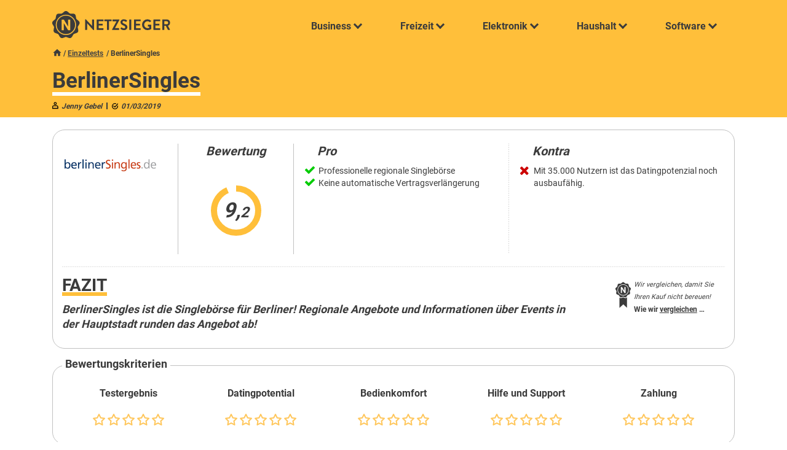

--- FILE ---
content_type: text/html; charset=UTF-8
request_url: https://www.netzsieger.de/p/berlinersingles
body_size: 14284
content:
<!DOCTYPE html>
<html lang="de">
    <head>
        <meta charset="UTF-8">      
        <meta name="viewport" content="width=device-width,initial-scale=1.0">
        
        <link rel="icon" type="image/png" href="/favicon.png" />        
        <title>BerlinerSingles im Test 2026 | Netzsieger</title>
        
        <meta name="description" content="BerlinerSingles im aktuellen Test. Erfahren Sie welche Vorteile und Nachteile BerlinerSingles im Vergleich zu anderen Singlebörsen hat."/>     

        <meta property="og:title" content="BerlinerSingles im Test 2026 | Netzsieger" />
        <meta property="og:description" content="BerlinerSingles im aktuellen Test. Erfahren Sie welche Vorteile und Nachteile BerlinerSingles im Vergleich zu anderen Singlebörsen hat." />     
        <meta property="og:image" content="/mdx/product/529/berlinersinglesc5441.png" />               
        <link rel="canonical" href="https://www.netzsieger.de/p/berlinersingles" />
        
        <style>        
            @font-face{
              font-family: "Roboto";
              src: url("/theme/fonts/Roboto-Regular.ttf") format("truetype");
              font-weight: 400;
            }

            @font-face{
              font-family: "Roboto";
              src: url("/theme/fonts/Roboto-Bold.ttf") format("truetype");
              font-weight: 700;
            }

            
            @font-face{
              font-family: "Playfair Display";
              src: url("/theme/fonts/PlayfairDisplay.ttf") format("truetype");
              font-weight: 700;
            }        
    </style>

                                    <link rel="stylesheet" href="/theme/css/min.css?v1.01">
                    
        <!-- Google Tag Manager -->
<script>(function(w,d,s,l,i){w[l]=w[l]||[];w[l].push({'gtm.start':
new Date().getTime(),event:'gtm.js'});var f=d.getElementsByTagName(s)[0],
j=d.createElement(s),dl=l!='dataLayer'?'&l='+l:'';j.async=true;j.src=
'https://www.googletagmanager.com/gtm.js?id='+i+dl;f.parentNode.insertBefore(j,f);
})(window,document,'script','dataLayer','GTM-KQDFGFR');</script>
<!-- End Google Tag Manager -->            <script type="application/ld+json">
    {
     "@context": "http://schema.org",
     "@type": "BreadcrumbList",
     "itemListElement":
     [
        {
          "@type": "ListItem",
          "position": 1,
          "item":
          {
            "@id": "https://www.netzsieger.de",
            "name": "Netzsieger"
          }
        }        ,
        {
         "@type": "ListItem",
         "position": 2,
         "item":
          {
            "@id": "https://www.netzsieger.de/p/berlinersingles",
            "name": "BerlinerSingles"
          }
        }        
     ]
    }
</script>    

<script type="application/ld+json">
{
    "@context":"http://schema.org",
    "@type":"WebPage",
    "name":"BerlinerSingles",
    "author":{
        "@type": "Person",
        "name": "Jenny Gebel"
    }
}
</script>

<script type="application/ld+json">
{
    "@context":"http://schema.org",
    "@type": "Product",
    "name":"BerlinerSingles",
    "review": {
        "author":{
            "@type": "Person",
            "name": "Jenny Gebel"

        },
        "reviewRating": {
            "@type": "Rating",
            "ratingValue":"9.20",
            "bestRating":"10",
            "worstRating":"1"
	}
    },
    "aggregateRating": {
        "@type": "AggregateRating",
            "reviewCount": "1",
            "ratingValue":"9.20",
            "bestRating":"10",
            "worstRating":"1"
	},
        "brand": "BerlinerSingles",
        "mpn": "BerlinerSingles",
        "description": "BerlinerSingles",
        "image": "https://www.netzsieger.de/mdx/product/529/berlinersinglesc5441.png",
         "offers": {
    		"@type": "Offer",
    		"availability": "http://schema.org/InStock",
    		"price": "0",
    		"priceCurrency": "EUR",
                "priceValidUntil": "2099-12-31",
                "url": "https://www.netzsieger.de/p/berlinersingles"
  		},
    "sku": "https://www.netzsieger.de/p/berlinersingles"
}
</script>

<script type="application/ld+json">
{
    "@context": "https://schema.org",
    "@type": "FAQPage",
    "mainEntity": 
    [
                    
        {
            "@type": "Question",
            "name": "Testergebnis",
            "acceptedAnswer": {
                "@type": "Answer",
                "text": "Herkunft der Mitglieder <p>Die Webseite berlinersingles.de bietet Kontakte in und um Berlin. Die Zielgruppe des Portals sind <strong>Singles aus der Stadt Berlin selbst und aus der näheren Umgebung</strong>. So fallen die Gespräche gleich zu Beginn leichter, mögliche Treffen sind einfacher zu organisieren als bei größeren <a href='/k/singleboersen'>Singlebörsen</a>, die für ganz Deutschland werben.</p> Die Webseite berlinersingles.de bietet Kontakte in und um Berlin. Eigenschaften der Mitglieder <p>Die User von berlinersingles.de sind durchschnittlich <strong>ca. 35 Jahre</strong> alt. Somit sind seriöse Gespräche zu erwarten. Das Verhältnis von 60% Männern und 40% Frauen verspricht zahlreiche Chats, die nicht einseitig sind.</p> <p>[category_carousel:singleboersen]</p> Eigenes Profil <p>Auf berlinersingles.de kann sich jeder Interessent ein <strong>eigenes Profil</strong> anlegen. Die Erstellung. <p><a href='https://www.netzsieger.de/p/berlinersingles'>» Mehr erfahren</a>"
            }
        }
            ,        
        {
            "@type": "Question",
            "name": "Datingpotential",
            "acceptedAnswer": {
                "@type": "Answer",
                "text": "Andere Singles finden <p>Passende Chatpartner müssen leider selbst gefunden werden, denn Matching-Vorschläge mit passenden Charaktereigenschaften gibt es bei berlinersingles.de nicht. <strong>Premium-Kunden</strong>, die für die Nutzung Zahlen und so zusätzliche Funktionen nutzen können, sind auf den ersten Blick an einem <strong>Krönchen am Profil</strong> zu erkennen. Um richtige Singles zu finden, wurde auf der Seite eine Suchfunktion eingerichtet. Chatpartner können angezeigt werden nach:</p> <ul> <li><strong>Geschlecht</strong></li> <li><strong>Alter</strong></li> <li><strong>Region</strong>  </li> </ul> Kontaktaufnahme <p>Die <strong>Kontaktaufnahme </strong>zwischen den verschiedenen Singles erfolgt so:</p> <p><strong>1.</strong><strong>Profil anklicken</strong></p> <p><strong>2.</strong><strong>Button „Neue Unterhaltung mit“ drücken</strong></p> <p><strong>3.</strong><strong>Nachricht. <p><a href='https://www.netzsieger.de/p/berlinersingles'>» Mehr erfahren</a>"
            }
        }
            ,        
        {
            "@type": "Question",
            "name": "Bedienkomfort",
            "acceptedAnswer": {
                "@type": "Answer",
                "text": "<p>Das Onlineportal berlinersingles.de bietet aber nicht nur Flirts und Chats an, sondern informiert im <strong>Forum der Community</strong> gleichzeitig über <strong>Events</strong>, die im eigenen Profil auch vorgemerkt werden können. Außerdem gibt es <strong>Gruppen</strong>, denen sich Mitglieder anschließen können. In ihnen treffen sich Singles mit gleichen Interessen, zum Beispiel Tanzen oder Lesen. Besonders für ungezwungene Gespräche sind die Gruppen absolut empfehlenswert. Besonders ist auch der Bereich des <strong>Kundenservices</strong>. Für User stehen folgende Funktionen in diesem Bereich zur Verfügung:</p> <ul> <li><strong>E-Mail-Support</strong></li> <li><strong>Telefon-Support</strong></li> <li><strong>Kontaktformular</strong></li> <li><strong>Feedbackfeld</strong></li> </ul> Seitenaufbau <p>Die <strong>Übersichtlichkeit</strong> der Seite und somit auch die <strong>Navigation</strong>. <p><a href='https://www.netzsieger.de/p/berlinersingles'>» Mehr erfahren</a>"
            }
        }
            ,        
        {
            "@type": "Question",
            "name": "Hilfe und Support",
            "acceptedAnswer": {
                "@type": "Answer",
                "text": "Support und Organisation <p>Sollte trotzdem Hilfe nötig sein, gibt es zusätzliche Informationen und gute Antworten in den <strong>FAQ-Bereichen</strong> und bei der direkten <strong>Kundenbetreuung</strong> (siehe oben). Die Seite lebt von ihren Premiummitgliedern – eine <strong>Mitgliedschaft ist auf Dauer auch nötig</strong>, um mit allen Singles in Kontakt treten zu können. Die Kündigung der Mitgliedschaft ist aber nicht nötig. Bei der <strong>Premiummitgliedschaft</strong> handelt es sich von vornherein um festgelegte Zeiten, die dann genutzt werden können. Von Beginn an entscheidet sich der Kunde so für:</p> <ul> <li><strong>kostenlose Mitgliedschaft mit eingeschränkten Funktionen</strong></li> <li><strong>Premiummitgliedschaft mit 3 Monaten Laufzeit</strong></li> <li><strong>Premiummitgliedschaft mit 6 Monaten Laufzeit</strong></li> <li><strong>Premiummitgliedschaft mit 12 Monaten Laufzeit</strong></li>. <p><a href='https://www.netzsieger.de/p/berlinersingles'>» Mehr erfahren</a>"
            }
        }
            ,        
        {
            "@type": "Question",
            "name": "Zahlung",
            "acceptedAnswer": {
                "@type": "Answer",
                "text": "<p>Insgesamt kommen auf User folgende Kosten zu:</p> AktionKosten Registrierung 0 Euro Monatliche Kosten Ab 3,75 Euro (je nach Laufzeit vom Premium-Paket) Übersicht der Kosten von BerlinerSingles.de Premium-Pakete <p>Um alle Funktionen nutzen zu können, können Pakete mit<strong> verschiedener Laufzeit</strong> gebucht werden. Diese beträgt:</p> <ul> <li>3 Monate</li> <li>6 Monate</li> <li>12 Monate</li> </ul> <p>Nach Ablauf gibt es<strong> keine automatische Vertragsverlängerung</strong> – ein Plus für berlinersingles.de. Die Kündigungsfrist für eine vorzeitige Beendigung beträgt <strong>14 Tage</strong>.</p> Die Kosten der Premium-Mitgliedschaft variieren je nach Laufzeit. Zahlungsmöglichkeiten <ul> <li>Paypal</li> <li>Sofortüberweisung</li> <li>Überweisung</li> <li>Kreditkarte</li> <li>Bankeinzug</li> </ul>. <p><a href='https://www.netzsieger.de/p/berlinersingles'>» Mehr erfahren</a>"
            }
        }
        ]
}
</script>

    </head>
    <body class="highlight-header">
        <!-- Google Tag Manager (noscript) -->
<noscript><iframe src="https://www.googletagmanager.com/ns.html?id=GTM-KQDFGFR"
height="0" width="0" style="display:none;visibility:hidden"></iframe></noscript>
<!-- End Google Tag Manager (noscript) -->                <header id="navbar-container" class="" data-max-width="900">
            <div class="container-fixed">
                <div class="clr-padding">
                    <div id="navbar">      
                        <div class="logo">
                            <a href="/">
                                <img class="default" alt="Netzsieger logo" src="/theme/img/logo.svg" />
                                <img class="dark" alt="Netzsieger logo" src="/theme/img/logo-dark.svg" />                                
                            </a>
                        </div>
                            <nav id="main-nav">
    <label id="toggle-menu" for="nav_tm1">
        <svg class="burger"><use xlink:href="/theme/icons.svg#menu"></use></svg>
        <svg class="close"><use xlink:href="/theme/icons.svg#clear"></use></svg>        
    </label>
    <input type="checkbox" class="tm-checkbox" id="nav_tm1">
    <ul class="root">
        <li>    <!--Business-->
            <a href="javascript:void(0)"><span>Business</span>
                <label class="drop-icon" for="nav_sm1"><span class="chevron down slim"></span></label>
            </a>
            <input type="checkbox" id="nav_sm1">
            <div class="submenu">
                <div class="underlay">
                    <div class="bar"></div>
                </div>
                <div class="inner business">
                    <div class="left">
                        <div class="name">
                            Business
                        </div>
                        <div class="teaser">
                           Smarte Software und nützliche Dienstleistungen für das Geschäftsleben.
                        </div>
            <div class="image-box">
                        <div class="image">
                            <img alt="Business" src="/media/menu-business-min.png" />
                        </div>
            </div>
                    </div>
                    <div class="right">
            <span class="close"><svg class="icon"><use xlink:href="/theme/icons.svg#clear"></use></svg></span>
                    <div class="cat">
                        <h4>Hosting</h4>                        
                        <ul>
                            <li><a href="/k/cloud-server"><span>Cloud-Server</span></a></li>
                            <li><a href="/k/domain-hosting"><span>Domain-Hosting</span></a></li>
                            <li><a href="/k/root-server"><span>Root-Server</span></a></li>
                            <li><a href="/k/vserver"><span>vServer</span></a></li>
                            <li><a href="/k/webhosting"><span>Webhosting</span></a></li>                           
                        </ul>
                    </div>              
                    <div class="cat">
                        <h4>Homepage</h4>                        
                        <ul>
                            <li><a href="/k/cloud-speicher"><span>Cloud-Speicher</span></a></li>  
                            <li><a href="/k/content-management-systeme"><span>Content-Management-Systeme</span></a></li>                           
                            <li><a href="/k/homepage-baukaesten"><span>Homepage-Baukästen</span></a></li>    
                            <li><a href="/k/seo-tools"><span>SEO-Tools</span></a></li>         
                            <li><a href="/k/webdesign-software"><span>Webdesign-Software</span></a></li>                           
                        </ul>
                    </div>
                    <div class="cat">
                        <h4>Dienstleistung</h4>                        
                        <ul>
                            <li><a href="/k/multiposting"><span>Multiposting von Stellenanzeigen</span></a></li>
                            <li><a href="/k/englisch-lernen-online"><span>Englisch lernen Online</span></a></li>
                            <li><a href="/k/online-sprachkurse"><span>Online-Sprachkurse</span></a></li>
                            <li><a href="/k/online-fotoservice"><span>Online-Fotoservice</span></a></li>                           
                            <li><a href="/k/hotelsuchmaschinen"><span>Hotelsuchmaschinen</span></a></li>             
                        </ul>
                    </div>
                    <div class="cat">
                        <h4>Business Software</h4>  
                        <ul>
                            <li><a href="/k/crm-software"><span>CRM-Software</span></a></li>
                            <li><a href="/k/dms-software"><span>Dokumentenmanagementsysteme</span></a></li>
                            <li><a href="/k/helpdesk-software"><span>Helpdesk-Software</span></a></li>
                            <li><a href="/k/hr-software"><span>HR-Software</span></a></li>                           
                            <li><a href="/k/ocr-software"><span>OCR-Software</span></a></li>
                            <li><a href="/k/pdf-software"><span>PDF-Software</span></a></li>
                            <li><a href="/k/projektmanagement-software"><span>PM-Software</span></a></li>
                            <li><a href="/k/spracherkennungssoftware"><span>Spracherkennungssoftware</span></a></li>   
                            <li><a href="/k/dam-software"><span>DAM-Software</span></a></li>                       
                        </ul>
                    </div>                  
                </div>

                </div>
                <div class="text-right">
                    <a class="view-all btn btn-primary" href="/n/business">Alle anzeigen</a>
                </div>
            </div>
        </li>

        <li>    <!--Freizeit-->
            <a href="javascript:void(0)"><span>Freizeit</span>
                <label class="drop-icon" for="nav_sm2"><span class="chevron down slim"></span></label>
            </a>
            <input type="checkbox" id="nav_sm2" />
            <div class="submenu">
                <div class="underlay">
                    <div class="bar"></div>
                </div>
                <div class="inner freizeit">
                    <div class="left">
                        <div class="name">
                            Freizeit
                        </div>
                        <div class="teaser">
                            Alles, was Spaß macht und gut tut.
                        </div>
            <div class="image-box">
                        <div class="image">
                            <img alt="Freizeit" src="/media/menu-freizeit-min.png" />
                        </div>
            </div>
                    </div>
                    <div class="right">
            <span class="close"><svg class="icon"><use xlink:href="/theme/icons.svg#clear"></use></svg></span>
                        <div class="cat">
                            <h4>Unterhaltung</h4>                        
                            <ul>
                                <li><a href="/k/aufbauspiele"><span>Aufbauspiele</span></a></li>             
                                <li><a href="/k/browsergames"><span>Browsergames</span></a></li>
                                <li><a href="/k/online-fotoservice"><span>Online-Fotoservice</span></a></li>
                                <li><a href="/k/online-tv"><span>Online-TV</span></a></li>
                                <li><a href="/k/video-on-demand"><span>Video-on-Demand</span></a></li>                            
                            </ul>
                            </div> 
                        <div class="cat">
                            <h4>Dating</h4>
                            <ul>
                                <li><a href="/k/casual-dating"><span>Casual-Dating</span></a></li>             
                                <li><a href="/k/dating-apps"><span>Dating-Apps</span></a></li>
                                <li><a href="/k/gay-dating"><span>Gay-Dating</span></a></li>  
                                <li><a href="/k/partnervermittlungen"><span>Partnervermittlungen</span></a></li>
                                <li><a href="/k/singleboersen"><span>Singlebörsen</span></a></li>                           
                            </ul>
                        </div> 
                        <div class="cat">
                            <h4>Service & Dienstleistung</h4>                        
                            <ul>
                                <li><a href="/k/apple-studentenrabatte"><span>Apple-Studentenrabatte</span></a></li>
                                <li><a href="/k/blumenversand"><span>Blumenversand</span></a></li>
                                <li><a href="/k/babysitter-portale"><span>Babysitter-Portale</span></a></li>   
                                <li><a href="/k/handyreparatur"><span>Handyreparatur</span></a></li>
                                <li><a href="/k/online-abnehmprogramme"><span>Online-Abnehmprogramme</span></a></li>                    
                            </ul>
                        </div>  
                        <div class="cat">
                            <h4>Versicherungen</h4>                       
                            <ul>
                                <li><a href="/k/auslandskrankenversicherungen"><span>Auslandskrankenversicherung</span></a></li>
                                <li><a href="/k/berufshaftpflichtversicherungen"><span>Berufshaftpflichtversicherungen</span></a></li> 
				<li><a href="/k/handyversicherungen"><span>Handyversicherungen</span></a></li>                                  
                                <li><a href="/k/jagdhaftpflichtversicherungen"><span>Jagdhaftpflichtversicherungen</span></a></li>       
                                <li><a href="/k/motorsportversicherungen"><span>Motorsportversicherungen</span></a></li>
                                <li><a href="/k/sterbegeldversicherungen"><span>Sterbegeldversicherungen</span></a></li>
                            </ul>
                        </div>    
                    </div>
                </div>
                <div class="text-right">
                    <a class="view-all btn btn-primary" href="/n/freizeit">Alle anzeigen</a>
                </div>
            </div>
        </li>   
        
        <li>    <!--Elektronik-->
            <a href="javascript:void(0)"><span>Elektronik</span>
                <label class="drop-icon" for="nav_sm3"><span class="chevron down slim"></span></label>
            </a>
            <input type="checkbox" id="nav_sm3">
            <div class="submenu">
                <div class="underlay">
                    <div class="bar"></div>
                </div>
                <div class="inner elektronik">
                    <div class="left">
                        <div class="name">
                            Elektronik
                        </div>
                        <div class="teaser">
                            Elektronik für den täglichen Bedarf.
                        </div>
            <div class="image-box">
                        <div class="image">
                            <img alt="Elektronik" src="/media/menu-elektronik-min.png" />
                        </div>
            </div>
                    </div>
                    <div class="right">
            <span class="close"><svg class="icon"><use xlink:href="/theme/icons.svg#clear"></use></svg></span>
                    <div class="cat">
                        <h4>Audio & Telefon</h4>                        
                        <ul>
                            <li><a href="/k/bluetooth-kopfhoerer">Bluetooth-Kopfhörer</a></li>
                            <li><a href="/k/bluetooth-lautsprecher">Bluetooth-Lautsprecher</a></li>
                            <li><a href="/k/kopfhoerer">Kopfhörer</a></li>
                            <li><a href="/k/mp3-player">MP3-Player</a></li>
                            <li><a href="/k/schallplattenspieler">Schallplattenspieler</a></li>
                            <li><a href="/k/seniorenhandy">Seniorenhandy</a></li>
                            <li><a href="/k/senioren-smartphone">Senioren-Smartphone</a></li>
                            <li><a href="/k/smartwatch">Smartwatch</a></li>
                            <li><a href="/k/soundbar">Soundbar</a></li>
                            <li><a href="/k/wlan-lautsprecher">WLAN-Lautsprecher</a></li>
                        </ul>
                    </div>
                    <div class="cat">
                        <h4>Computer & Notebook</h4>                        
                        <ul>
                            <li><a href="/k/27-zoll-monitor">27-Zoll-Monitor</a></li>
                            <li><a href="/k/drucker">Drucker</a></li>
                            <li><a href="/k/externe-festplatte">Externe Festplatte</a></li>
                            <li><a href="/k/farblaserdrucker">Farblaserdrucker</a></li>
                            <li><a href="/k/gaming-monitor">Gaming-Monitor</a></li>
                            <li><a href="/k/gaming-pc">Gaming-PC</a></li>
                            <li><a href="/k/laserdrucker">Laserdrucker</a></li>
                            <li><a href="/k/multifunktionsdrucker">Multifunktionsdrucker</a></li> 
                            <li><a href="/k/ssd-festplatte">SSD-Festplatte</a></li>
                            <li><a href="/k/wlan-repeater">WLAN-Repeater</a></li>
                        </ul>
                    </div>
                    <div class="cat">
                        <h4>Fotografie</h4>                        
                        <ul>
                            <li><a href="/k/action-cam">Action-Cam</a></li>
                            <li><a href="/k/bridgekamera">Bridgekamera</a></li>
                            <li><a href="/k/dashcam">Dashcam</a></li>
                            <li><a href="/k/diascanner">Diascanner</a></li>
                            <li><a href="/k/digitalkamera">Digitalkamera</a></li>
                            <li><a href="/k/kompaktkamera">Kompaktkamera</a></li>
                            <li><a href="/k/sofortbildkamera">Sofortbildkamera</a></li>
                            <li><a href="/k/spiegelreflexkamera">Spiegelreflexkamera</a></li>
                            <li><a href="/k/systemkamera">Systemkamera</a></li>
                            <li><a href="/k/unterwasserkamera">Unterwasserkamera</a></li>
                        </ul>
                    </div>
                    <div class="cat">
                        <h4>Haushaltsgeräte</h4>                        
                        <ul>
                            <li><a href="/k/brotbackautomat">Brotbackautomat</a></li>
                            <li><a href="/k/entsafter">Entsafter</a></li>
                            <li><a href="/k/kaffeevollautomat">Kaffeevollautomat</a></li>
                            <li><a href="/k/ladegeraete">Ladegeräte</a></li>
                            <li><a href="/k/mikrowelle">Mikrowelle</a></li>
                            <li><a href="/k/kuechenmaschine">Küchenmaschine</a></li>
                            <li><a href="/k/powerbank">Powerbank</a></li>
                            <li><a href="/k/raclette-grill">Raclette-Grill</a></li>
                            <li><a href="/k/siebtraegermaschine">Siebträgermaschine</a></li>
                            <li><a href="/k/staubsauger-roboter">Staubsauger-Roboter</a></li>
                        </ul>
                    </div>
                    <div class="cat">
                        <h4>TV</h4>
                        <ul>
                            <li><a href="/k/32-zoll-fernseher">32-Zoll-Fernseher</a></li>
                            <li><a href="/k/4k-fernseher">4K-Fernseher</a></li>
                            <li><a href="/k/50-zoll-fernseher">50-Zoll-Fernseher</a></li>
                            <li><a href="/k/55-zoll-fernseher">55-Zoll-Fernseher</a></li>
                            <li><a href="/k/65-zoll-fernseher">65-Zoll-Fernseher</a></li>
                            <li><a href="/k/75-zoll-fernseher">75-Zoll-Fernseher</a></li>
                            <li><a href="/k/beamer">Beamer</a></li>
                            <li><a href="/k/blu-ray-player">Blu-Ray-Player</a></li>
                            <li><a href="/k/mini-beamer">Mini-Beamer</a></li>
                            <li><a href="/k/sat-receiver">SAT-Receiver</a></li>
                        </ul>
                    </div> 
                    </div>
                </div>
                <div class="text-right">
                    <a class="view-all btn btn-primary" href="/n/elektronik">Alle anzeigen</a>
                </div>
            </div>
        </li>  
        
        <li>    <!--Haushalt-->
            <a href="javascript:void(0)"><span>Haushalt</span>
                <label class="drop-icon" for="nav_sm4"><span class="chevron down slim"></span></label>
            </a>
            <input type="checkbox" id="nav_sm4">
            <div class="submenu">
                <div class="underlay">
                    <div class="bar"></div>
                </div>
                <div class="inner haushalt">
                    <div class="left">
                        <div class="name">
                            Haushalt
                        </div>
                        <div class="teaser">
                            Alles rund um den eigenen Haushalt.
                        </div>
            <div class="image-box">
                        <div class="image">
                            <img alt="Haushalt" src="/media/menu-finanzen-min.png" />
                        </div>
            </div>
                    </div>
                    <div class="right">
            <span class="close"><svg class="icon"><use xlink:href="/theme/icons.svg#clear"></use></svg></span>
                    <div class="cat">
                        <h4>Baumarkt & Garten</h4>
                        <ul>
                            <li><a href="/k/akku-heckenschere"><span>Akku-Heckenschere</span></a></li>
                            <li><a href="/k/akku-laubblaeser"><span>Akku-Laubbläser</span></a></li>
                            <li><a href="/k/akku-rasenmaeher"><span>Akku-Rasenmäher</span></a></li>
                            <li><a href="/k/akku-rasentrimmer"><span>Akku-Rasentrimmer</span></a></li>
                            <li><a href="/k/gartenpumpe"><span>Gartenpumpe</span></a></li>
                            <li><a href="/k/hochdruckreiniger"><span>Hochdruckreiniger</span></a></li>
                            <li><a href="/k/kappsaege"><span>Kappsäge</span></a></li>
                            <li><a href="/k/kohlenmonoxidmelder"><span>Kohlenmonoxidmelder</span></a></li>
                            <li><a href="/k/maehroboter"><span>Mähroboter</span></a></li>
                            <li><a href="/k/oberfraese"><span>Oberfräse</span></a></li>
                        </ul>
                    </div>
                    <div class="cat">
                        <h4>Großgeräte</h4>
                        <ul>
                            <li><a href="/k/ablufttrockner">Ablufttrockner</a></li>
                            <li><a href="/k/backofen">Backofen</a></li>
                            <li><a href="/k/gefrierschrank">Gefrierschrank</a></li>
                            <li><a href="/k/geschirrspueler">Geschirrspüler</a></li>
                            <li><a href="/k/induktionskochfeld">Induktionskochfeld</a></li>
                            <li><a href="/k/kuehl-gefrierkombination">Kühl-Gefrierkombination</a></li>
                            <li><a href="/k/staubsauger">Staubsauger</a></li>
                            <li><a href="/k/waermepumpentrockner">Wärmepumpentrockner</a></li>
                            <li><a href="/k/waschmaschine">Waschmaschine</a></li>
                            <li><a href="/k/waschtrockner">Waschtrockner</a></li>
                        </ul>
                    </div>  
                    <div class="cat">
                        <h4>Apotheke & Drogerie</h4>   
                        <ul>
                            <li><a href="/k/barttrimmer"><span>Barttrimmer</span></a></li>
                            <li><a href="/k/epilierer"><span>Epilierer</span></a></li>
                            <li><a href="/k/nasenhaartrimmer"><span>Nasenhaartrimmer</span></a></li>
                            <li><a href="/k/online-apotheken"><span>Online-Apotheken Test</span></a></li>
                            <li><a href="/k/rotlichtlampe"><span>Rotlichtlampe</span></a></li>                                           
                        </ul>
                    </div>
                    <div class="cat">
                        <h4>Privathaushalt</h4>                        
                        <ul>
                            <li><a href="/k/dsl-anbieter"><span>DSL-Anbieter</span></a></li>
                            <li><a href="/k/gasanbieter"><span>Gasanbieter</span></a></li>                           
                            <li><a href="/k/satelliten-internet"><span>Satelliten-Internet</span></a></li>
                            <li><a href="/k/stromanbieter"><span>Stromanbieter</span></a></li>
                            <li><a href="/k/oekostromanbieter"><span>Ökostromanbieter</span></a></li>                            
                        </ul>
                    </div>
                    <div class="cat">
                        <h4>Geld</h4>   
                        <ul>
                            <li><a href="/k/autokredite"><span>Autokredite</span></a></li>
                            <li><a href="/k/kreditkarten"><span>Kreditkarten</span></a></li>
                            <li><a href="/k/kreditkarten-mit-reiseruecktrittsversicherung"><span>Kreditkarten mit Reiserücktrittsversicherung</span></a></li>
                            <li><a href="/k/online-banken"><span>Online-Banken</span></a></li>      
                            <li><a href="/k/prepaid-kreditkarten"><span>Prepaid-Kreditkarten</span></a></li>
                            <li><a href="/k/sparplaene"><span>Sparpläne</span></a></li>                             
                        </ul>
                    </div>     
                </div>
                </div>
                <div class="text-right">
                    <a class="view-all btn btn-primary" href="/n/haushalt">Alle anzeigen</a>
                </div>
            </div>
        </li>

        <li> <!--Software-->
            <a href="javascript:void(0)"><span>Software</span>
                <label class="drop-icon" for="nav_sm5"><i class="chevron down slim"></i></label>
            </a>
            <input type="checkbox" id="nav_sm5">
            <div class="submenu">
                <div class="underlay">
                    <div class="bar"></div>
                </div>
                <div class="inner software">
                    <div class="left">
                        <div class="name">
                            Software
                        </div>
                        <div class="teaser">
                            Machen Sie mehr aus Ihrem Computer.
                        </div>
            <div class="image-box">
                        <div class="image">
                            <img alt="Software" src="/media/menu-software-min.png" />
                        </div>
            </div>
                    </div>
                    <div class="right">
            <span class="close"><svg class="icon"><use xlink:href="/theme/icons.svg#clear"></use></svg></span>
                    <div class="cat">
                        <h4>Kapital</h4>                        
                        <ul>
                            <li><a href="/k/buchhaltungssoftware"><span>Buchhaltungssoftware</span></a></li>
                            <li><a href="/k/boersensoftware"><span>Börsensoftware</span></a></li>
                            <li><a href="/k/finanzsoftware"><span>Finanzsoftware</span></a></li>
                            <li><a href="/k/finanzsoftware-mac"><span>Mac-Finanzsoftware</span></a></li>
                            <li><a href="/k/online-banking-software"><span>Online-Banking-Software</span></a></li>
                            <li><a href="/k/rechnungssoftware"><span>Rechnungssoftware</span></a></li>
                            <li><a href="/k/trading-software"><span>Trading-Software</span></a></li>

                        </ul>
                    </div>
                    <div class="cat">
                        <h4>Multimedia-Software</h4>   
                        <ul>
                            <li><a href="/k/bildbearbeitungssoftware"><span>Bildbearbeitungssoftware</span></a></li>
                            <li><a href="/k/bild-verwaltungssoftware"><span>Bildverwaltungssoftware</span></a></li>
                            <li><a href="/k/blu-ray-player-software"><span>Blu-ray-Player-Software</span></a></li>
                            <li><a href="/k/brennprogramme"><span>Brennprogramme</span></a></li>
                            <li><a href="/k/genealogie-software"><span>Genealogie-Software</span></a></li>
                            <li><a href="/k/screenshot-software"><span>Screenshot-Programme</span></a></li>
                            <li><a href="/k/video-converter"><span>Video-Converter</span></a></li>
                            <li><a href="/k/videobearbeitungssoftware"><span>Videobearbeitungssoftware</span></a></li>                           
                        </ul>
                    </div>
                    <div class="cat">
                        <h4>Nützliches</h4>  
                        <ul>
                            <li><a href="/k/backup-software"><span>Backup-Software</span></a></li>
                            <li><a href="/k/treiber-updater"><span>Driver-Updater</span></a></li>
                            <li><a href="/k/internet-browser"><span>Internet-Browser</span></a></li>
                            <li><a href="/k/pc-reinigungsprogramme"><span>PC-Reinigungsprogramme</span></a></li>
                            <li><a href="/k/pc-tuning-software"><span>PC-Tuning-Software</span></a></li>
                            <li><a href="/k/registry-cleaner"><span>Registry-Cleaner</span></a></li>
                            <li><a href="/k/treiber-updater"><span>Treiber-Updater</span></a></li>
                            
                        </ul>
                    </div>
                    <div class="cat">
                        <h4>Sicherheitssoftware</h4>    
                        <ul>
                            <li><a href="/k/anti-malware"><span>Anti-Malware</span></a></li>
                            <li><a href="/k/anti-spyware"><span>Anti-Spyware</span></a></li>
                            <li><a href="/k/firewalls"><span>Firewalls</span></a></li>
                            <li><a href="/k/internet-security"><span>Internet-Security</span></a></li>
                            <li><a href="/k/passwort-manager"><span>Passwort-Manager</span></a></li>
                            <li><a href="/k/antivirus"><span>Virenscanner</span></a></li>
                            <li><a href="/k/virenscanner-mac"><span>Virenscanner Mac</span></a></li>
                            <li><a href="/k/vpn-software"><span>VPN-Software</span></a></li>                                   
                        </ul>
                    </div>                  
                </div>

                </div>
                <div class="text-right">
                    <a class="view-all btn btn-primary" href="/n/software">Alle anzeigen</a>
                </div>
            </div>
        </li> 
    </ul>
</nav>
   

                    </div>                 
                </div>
            </div>
        </header>
                
                        
    
    
<div id="review-default" class=" no-outlink">
    <section class="bgc-highlight">
        <div class="container-fixed">
            <div class="clr-padding">         
                <div class="hide-lt600 pad-t-xs breadcrumbs">
                    <a href="/"><svg class="icon"><use xlink:href="/theme/icons.svg#home"></use></svg></a>
                                            <a href="/e">Einzeltests</a>
                                        <span>BerlinerSingles</span>
                </div>

                <div class="hdef">
                    <div class="ad-container hide-lt600"></div>
                    <h1><span>BerlinerSingles</span></h1>
                </div>
                
                <div class="author-brief">
                    <span class="name"><svg class="icon"><use xlink:href="/theme/icons.svg#user"></use></svg> Jenny Gebel</span> <span class="sep"></span> <span class="date"><svg class="icon"><use xlink:href="/theme/icons.svg#updated"></use></svg> 01/03/2019</span>                
                
            </div>
        </div>
    </section>

    <div id="prodbar-container" class="container-fixed">
        <div class="clr-padding">
            <div id="prodbar">
                <div class="inner">
                    <div class="top ">
                        <div class="left">
                            <div class="col brief">
                                <div class="bx">   
                                                                    <img alt="BerlinerSingles logo" src="/cdn/product_thumb/mdx/product/529/f9fc51empe35e94.png" />
                                      
                                </div>
                            </div>
                            <div class="col rating">
                                <div class="bx">
                                    <div class="hd">Bewertung</div>

                                    <div class="circle">
                                        <svg style="stroke-dasharray: 228; stroke-dashoffset: 16.4; transform: rotate(-90deg)">
                                         <circle cx="50%" cy="50%" r="40%"/>
                                        </svg> 
                                        <span class="score">9,<span class="tail">2</span></span>
                                    </div>

                                </div>
                            </div>
                            <div class="clearfix"></div>
                        </div>
                        <div class="right">
                            <div class="col pros">
                                <div class="bx">
                                    <div class="hd">Pro</div>
                                    <ul>
                                                                                    <li>
                                                <svg class="icon"><use xlink:href="/theme/icons.svg#check-bold"></use></svg>
                                                Professionelle regionale Singlebörse
                                            </li>
                                                                                    <li>
                                                <svg class="icon"><use xlink:href="/theme/icons.svg#check-bold"></use></svg>
                                                Keine automatische Vertragsverlängerung
                                            </li>
                                                                            </ul>  
                                </div>
                            </div>
                            <div class="col cons">
                                <div class="bx">
                                    <div class="hd">Kontra</div>
                                    <ul>
                                                                        
                                            <li>
                                                <svg class="icon"><use xlink:href="/theme/icons.svg#clear-bold"></use></svg>
                                                Mit 35.000 Nutzern ist das Datingpotenzial noch ausbaufähig.
                                            </li>
                                                                            </ul>  
                                </div>
                            </div>
                        </div>
                        <div class="clearfix"></div>
                    </div>
                    <div class="bottom">
                        <div class="ll">
                            <div class="f-md f-bold" id="fazit"><span>FAZIT</span></div>
                            <p>BerlinerSingles ist die Singlebörse für Berliner! Regionale Angebote und Informationen über Events in der Hauptstadt runden das Angebot ab!</p>
                        </div>
                        <div class="rr">
                            <div class="bx">
                                <div class="twrap">
                                    <div class="test-info">
                                        <em>Wir vergleichen, damit Sie Ihren Kauf nicht bereuen!</em>
                                        <strong>Wie wir <a href="/so-vergleichen-wir">vergleichen</a> …</strong>
                                    </div>
                                </div>
                                  
                                <div class="clearfix"></div>
                            </div>
                        </div>
                        <div class="clearfix"></div>
                    </div>
                </div>
            </div>
                                
                                
                

                                                                           
                                
                        <div id="ratings-container" class="hide-lt600">
                <div class="hd">Bewertungskriterien</div>
                <div class="inner">
                 <div class="bx">
                        <div class="name vflex-center"><div>Testergebnis</div></div>
                        <div class="rating"><span class="star-rating">
                                            <img src="/theme/icons/star-empty.svg" /><img src="/theme/icons/star-empty.svg" /><img src="/theme/icons/star-empty.svg" /><img src="/theme/icons/star-empty.svg" /><img src="/theme/icons/star-empty.svg" />    </span>
</div>
                    </div>
                                        <div class="bx">
                        <div class="name vflex-center"><div>Datingpotential</div></div>
                        <div class="rating"><span class="star-rating">
                                            <img src="/theme/icons/star-empty.svg" /><img src="/theme/icons/star-empty.svg" /><img src="/theme/icons/star-empty.svg" /><img src="/theme/icons/star-empty.svg" /><img src="/theme/icons/star-empty.svg" />    </span>
</div>
                    </div>
                                        <div class="bx">
                        <div class="name vflex-center"><div>Bedienkomfort</div></div>
                        <div class="rating"><span class="star-rating">
                                            <img src="/theme/icons/star-empty.svg" /><img src="/theme/icons/star-empty.svg" /><img src="/theme/icons/star-empty.svg" /><img src="/theme/icons/star-empty.svg" /><img src="/theme/icons/star-empty.svg" />    </span>
</div>
                    </div>
                                        <div class="bx">
                        <div class="name vflex-center"><div>Hilfe und Support</div></div>
                        <div class="rating"><span class="star-rating">
                                            <img src="/theme/icons/star-empty.svg" /><img src="/theme/icons/star-empty.svg" /><img src="/theme/icons/star-empty.svg" /><img src="/theme/icons/star-empty.svg" /><img src="/theme/icons/star-empty.svg" />    </span>
</div>
                    </div>
                                        <div class="bx">
                        <div class="name vflex-center"><div>Zahlung</div></div>
                        <div class="rating"><span class="star-rating">
                                            <img src="/theme/icons/star-empty.svg" /><img src="/theme/icons/star-empty.svg" /><img src="/theme/icons/star-empty.svg" /><img src="/theme/icons/star-empty.svg" /><img src="/theme/icons/star-empty.svg" />    </span>
</div>
                    </div>
                </div>
            </div>
                    </div>
    </div>
                
    <div class="container-fixed">
        <div class="clr-padding">
        <div id="review-content" class="grid-4col">
            <div class="left col-span3">  
                <h2><span>BerlinerSingles Test</span></h2>
                <h3 id="testergebnis">Testergebnis<span class="score">0,00</span></h3>
<h4>Herkunft der Mitglieder</h4>
<p>Die Webseite berlinersingles.de bietet Kontakte in und um Berlin. Die Zielgruppe des Portals sind <strong>Singles aus der Stadt Berlin selbst und aus der näheren Umgebung</strong>. So fallen die Gespräche gleich zu Beginn leichter, mögliche Treffen sind einfacher zu organisieren als bei größeren <a href="/k/singleboersen">Singlebörsen</a>, die für ganz Deutschland werben.</p>
<figure class="full">
<div class="lightbox" data-source="/media/einzeltest/berlinersingles/berlinsingles_blog.jpg"><img src="/media/einzeltest/berlinersingles/berlinsingles_blog_thumb.jpg" alt="BerlinerSingles Blog" title="BerlinerSingles Blog" /></div>
<label>Die Webseite berlinersingles.de bietet Kontakte in und um Berlin.</label></figure>
<h4>Eigenschaften der Mitglieder</h4>
<p>Die User von berlinersingles.de sind durchschnittlich <strong>ca. 35 Jahre</strong> alt. Somit sind seriöse Gespräche zu erwarten. Das Verhältnis von 60% Männern und 40% Frauen verspricht zahlreiche Chats, die nicht einseitig sind.</p>
<p><section class="listing-carousel clearfix">
    <div class="container-fixed">
        <div class="products-box">
                <div class="carousel-next carousel-control">
                    <svg preserveAspectRatio="none" viewBox="0 0 24 24" class="icon"><use xlink:href="/theme/icons.svg#next"></use></svg>
                </div>
                <div class="carousel-prev carousel-control hidden">
                    <svg preserveAspectRatio="none" viewBox="0 0 24 24" class="icon"><use xlink:href="/theme/icons.svg#prev"></use></svg>
                </div>              
                <div class="tiny-carousel" data-responsive="0:2,600:2,900:3,1200:4"  data-listing="default" data-cat="singleboersen" data-variant="category-carousel">
                                                                                                        
                            
                                                                                                    <div data-tc="sborsen.parship" data-order1="1" class="item product367 ">
                            <div class="col1 pad-t-md pad-b-xs vflex-center">
                                <div class="text-center">
                                                                     
                                    <a class="image" href="/p/parship">
                                                                                                                            <img alt="PARSHIP logo" src="/cdn/raw/mdx/product/367/64ea41empe35hrj.zc300x150.png" />
                                    </a>
                                    <div class="sep-xs hide-lt600"></div>
                                    <div class="product-name"><a href="/p/parship">PARSHIP</a></div>
                                                                        <div class="f-xs pad-b-xs">
                                                                                    <span class="btn btn-primary pre-clickout " data-url="/click-out/367?p=sborsen.parship&amp;lst=default&amp;refid=165&amp;lpos=1&cel=btn">
                                                Zum Anbieter                                            </span>                            
                                                                            </div>
                                </div>
                            </div>                       
                        </div>
                                                                                                        
                            
                                                                                                    <div data-tc="sborsen.elitepartner" data-order1="2" class="item product437 ">
                            <div class="col1 pad-t-md pad-b-xs vflex-center">
                                <div class="text-center">
                                                                     
                                    <a class="image" href="/p/elitepartner">
                                                                                                                                
<img alt="ElitePartner logo" src="/cdn/raw/mdx/product/437/a7f3a1empe35gqc.zc300x200.png" />
                                    </a>
                                    <div class="sep-xs hide-lt600"></div>
                                    <div class="product-name"><a href="/p/elitepartner">ElitePartner</a></div>
                                                                        <div class="f-xs pad-b-xs">
                                                                                                                                     <a class="btn btn-primary btn-review" href="/p/elitepartner">Zum Produkt</a>
                                                                                                                        </div>
                                </div>
                            </div>                       
                        </div>
                                                                                                        
                            
                                                                                                    <div data-tc="sborsen.neude" data-order1="3" class="item product446 ">
                            <div class="col1 pad-t-md pad-b-xs vflex-center">
                                <div class="text-center">
                                                                     
                                    <a class="image" href="/p/neu-de">
                                                                                                                                
<img alt="Neu.de logo" src="/cdn/raw/mdx/product/446/b39a41empe351mk3.zc300x200.png" />
                                    </a>
                                    <div class="sep-xs hide-lt600"></div>
                                    <div class="product-name"><a href="/p/neu-de">Neu.de</a></div>
                                                                        <div class="price">
                                        <strong>39,99 €</strong> 
                                                                            </div>
                                                                        <div class="f-xs pad-b-xs">
                                                                                                                                     <a class="btn btn-primary btn-review" href="/p/neu-de">Zum Produkt</a>
                                                                                                                        </div>
                                </div>
                            </div>                       
                        </div>
                                                                                                        
                            
                                                                                                    <div data-tc="sborsen.lovescout24" data-order1="4" class="item product443 ">
                            <div class="col1 pad-t-md pad-b-xs vflex-center">
                                <div class="text-center">
                                                                     
                                    <a class="image" href="/p/lovescout24">
                                                                                                                                
<img alt="LoveScout24 logo" src="/cdn/raw/mdx/product/443/d6be11fssa0lhgl.zc300x200.jpg" />
                                    </a>
                                    <div class="sep-xs hide-lt600"></div>
                                    <div class="product-name"><a href="/p/lovescout24">LoveScout24</a></div>
                                                                        <div class="f-xs pad-b-xs">
                                                                                                                                     <a class="btn btn-primary btn-review" href="/p/lovescout24">Zum Produkt</a>
                                                                                                                        </div>
                                </div>
                            </div>                       
                        </div>
                                                                                                        
                            
                                                                                                    <div data-tc="sborsen.bildkontaktede" data-order1="5" class="item product405 ">
                            <div class="col1 pad-t-md pad-b-xs vflex-center">
                                <div class="text-center">
                                                                     
                                    <a class="image" href="/p/bildkontakte-de">
                                                                                                                                
<img alt="Bildkontakte.de logo" src="/cdn/raw/mdx/product/405/918d91empe351658.zc300x200.png" />
                                    </a>
                                    <div class="sep-xs hide-lt600"></div>
                                    <div class="product-name"><a href="/p/bildkontakte-de">Bildkontakte.de</a></div>
                                                                        <div class="price">
                                        <strong>29,90 €</strong> 
                                                                            </div>
                                                                        <div class="f-xs pad-b-xs">
                                                                                                                                     <a class="btn btn-primary btn-review" href="/p/bildkontakte-de">Zum Produkt</a>
                                                                                                                        </div>
                                </div>
                            </div>                       
                        </div>
                                                                                                        
                            
                                                                                                    <div data-tc="sborsen.datingcafe" data-order1="6" class="item product408 ">
                            <div class="col1 pad-t-md pad-b-xs vflex-center">
                                <div class="text-center">
                                                                     
                                    <a class="image" href="/p/dating-cafe">
                                                                                                                                
<img alt="Dating Cafe logo" src="/cdn/raw/mdx/product/408/038761kd7qhskhs.zc300x200.jpg" />
                                    </a>
                                    <div class="sep-xs hide-lt600"></div>
                                    <div class="product-name"><a href="/p/dating-cafe">Dating Cafe</a></div>
                                                                        <div class="price">
                                        <strong>24,90 €</strong> 
                                                                            </div>
                                                                        <div class="f-xs pad-b-xs">
                                                                                                                                     <a class="btn btn-primary btn-review" href="/p/dating-cafe">Zum Produkt</a>
                                                                                                                        </div>
                                </div>
                            </div>                       
                        </div>
                                                                                                        
                            
                                                                                                    <div data-tc="sborsen.edarling" data-order1="7" class="item product470 ">
                            <div class="col1 pad-t-md pad-b-xs vflex-center">
                                <div class="text-center">
                                                                     
                                    <a class="image" href="/p/edarling">
                                                                                                                                
<img alt="eDarling logo" src="/cdn/raw/mdx/product/470/1c1661empe3516em.zc300x200.png" />
                                    </a>
                                    <div class="sep-xs hide-lt600"></div>
                                    <div class="product-name"><a href="/p/edarling">eDarling</a></div>
                                                                        <div class="f-xs pad-b-xs">
                                                                                                                                     <a class="btn btn-primary btn-review" href="/p/edarling">Zum Produkt</a>
                                                                                                                        </div>
                                </div>
                            </div>                       
                        </div>
                                                                                                        
                            
                                                                                                    <div data-tc="sborsen.singlede" data-order1="8" class="item product455 ">
                            <div class="col1 pad-t-md pad-b-xs vflex-center">
                                <div class="text-center">
                                                                     
                                    <a class="image" href="/p/single-de">
                                                                                                                                
<img alt="Single.de logo" src="/cdn/raw/mdx/product/455/6c7ca1empe3526jh.zc300x200.png" />
                                    </a>
                                    <div class="sep-xs hide-lt600"></div>
                                    <div class="product-name"><a href="/p/single-de">Single.de</a></div>
                                                                        <div class="f-xs pad-b-xs">
                                                                                                                                     <a class="btn btn-primary btn-review" href="/p/single-de">Zum Produkt</a>
                                                                                                                        </div>
                                </div>
                            </div>                       
                        </div>
                                                                                                        
                            
                                                                                                    <div data-tc="sborsen.lablue" data-order1="9" class="item product473 ">
                            <div class="col1 pad-t-md pad-b-xs vflex-center">
                                <div class="text-center">
                                                                     
                                    <a class="image" href="/p/lablue">
                                                                                                                                
<img alt="lablue logo" src="/cdn/raw/mdx/product/473/7d0221empe3510j7.zc300x200.png" />
                                    </a>
                                    <div class="sep-xs hide-lt600"></div>
                                    <div class="product-name"><a href="/p/lablue">lablue</a></div>
                                                                        <div class="price">
                                        <strong>8,90 €</strong> 
                                                                            </div>
                                                                        <div class="f-xs pad-b-xs">
                                                                                                                                     <a class="btn btn-primary btn-review" href="/p/lablue">Zum Produkt</a>
                                                                                                                        </div>
                                </div>
                            </div>                       
                        </div>
                                                                                                        
                            
                                                                                                    <div data-tc="sborsen.be2" data-order1="10" class="item product402 ">
                            <div class="col1 pad-t-md pad-b-xs vflex-center">
                                <div class="text-center">
                                                                     
                                    <a class="image" href="/p/be2">
                                                                                                                                
<img alt="be2 logo" src="/cdn/raw/mdx/product/402/9033f1empe35kb0.zc300x200.png" />
                                    </a>
                                    <div class="sep-xs hide-lt600"></div>
                                    <div class="product-name"><a href="/p/be2">be2</a></div>
                                                                        <div class="price">
                                        <strong>49,90 €</strong> 
                                                                            </div>
                                                                        <div class="f-xs pad-b-xs">
                                                                                                                                     <a class="btn btn-primary btn-review" href="/p/be2">Zum Produkt</a>
                                                                                                                        </div>
                                </div>
                            </div>                       
                        </div>
                                    </div>
        </div>
    </div>
    <div class="clearfix"></div>
    <div class="text-right pad-t-md margin-b-md f-sm"><em>Die besten Online-Dating-Seiten im Vergleich</em></div>
</section></p>
<h4>Eigenes Profil</h4>
<p>Auf berlinersingles.de kann sich jeder Interessent ein <strong>eigenes Profil</strong> anlegen. Die Erstellung ist <strong>kostenlos</strong> und einfach über den <strong>Button „jetzt registrieren“</strong> zu starten. Dabei sollte man ehrlich sein – denn nur so findet man passende Singles. Im Profil dürfen <strong><span style="text-decoration: underline;">nicht</span></strong> enthalten sein:</p>
<ul>
<li><strong>Urheberrechtsverletzungen</strong></li>
<li><strong>Verlinkungen zu anderen Portalen und Netzwerken (auch Facebook etc.)</strong></li>
<li><strong>private Kontaktdaten</strong></li>
<li><strong>Hinweise auf den Status der Mitgliedschaft</strong></li>
<li><strong>Bitten um alternative Kontaktdaten von Chatpartnern</strong></li>
</ul>
<p>Ein Fragebogen ist zur Erstellung eines Profils nicht nötig. Damit Singles antworten, sollte aber unbedingt ein Profilfoto hochgeladen werden. Nur so kann ein echtes Bild entstehen und Enttäuschungen vermieden werden. Einzige Bedingung ist das Alter: <strong>User müssen mindestens 18 Jahre alt sein</strong>.</p>
<figure class="full">
<div class="lightbox" data-source="/media/einzeltest/berlinersingles/berlinsingles_produktvergleich.png"><img src="/media/einzeltest/berlinersingles/berlinsingles_produktvergleich_thumb.png" alt="Leistungen BerlinerSingles" title="Leistungen BerlinerSingles" /></div>
<label>Viele Funktionen sind nur in der Premium-Mitgliedschaft freigeschaltet.</label></figure>
<h3 id="datingpotential">Datingpotential<span class="score">0,00</span></h3>
<h4>Andere Singles finden</h4>
<p>Passende Chatpartner müssen leider selbst gefunden werden, denn Matching-Vorschläge mit passenden Charaktereigenschaften gibt es bei berlinersingles.de nicht. <strong>Premium-Kunden</strong>, die für die Nutzung Zahlen und so zusätzliche Funktionen nutzen können, sind auf den ersten Blick an einem <strong>Krönchen am Profil</strong> zu erkennen. Um richtige Singles zu finden, wurde auf der Seite eine Suchfunktion eingerichtet. Chatpartner können angezeigt werden nach:</p>
<ul>
<li><strong>Geschlecht</strong></li>
<li><strong>Alter</strong></li>
<li><strong>Region</strong><br />  </li>
</ul>
<h4>Kontaktaufnahme</h4>
<p>Die <strong>Kontaktaufnahme </strong>zwischen den verschiedenen Singles erfolgt so:</p>
<p><strong>1.</strong><strong>Profil anklicken</strong></p>
<p><strong>2.</strong><strong>Button „Neue Unterhaltung mit“ drücken</strong></p>
<p><strong>3.</strong><strong>Nachricht schreiben</strong></p>
<p>Dabei wird jede Nachricht immer wieder mitversendet und wie ein <strong>Chatverlauf</strong> dargestellt. Wenn ein Single auf die Nachricht antwortet, erscheint diese im <strong>Postfach</strong>. Gut dabei ist, dass die private E-Mail-Adresse von der Anmeldung nicht zum Chatten nötig ist. Einziger Nachteil: <strong>Nur Premium-Mitglieder können Unterhaltungen starten</strong>, Singles mit kostenloser Mitgliedschaft können nur Nachrichten empfangen und lesen. Für sie steht ein <strong>kostenloses</strong> <strong>Kontingent an Antworten</strong> zur Verfügung, das aber nach einiger Zeit aufgebraucht ist. Zum Weiterchatten wird dann ebenfalls eine Premium-Mitgliedschaft benötigt.</p>
<h3 id="bedienkomfort">Bedienkomfort<span class="score">0,00</span></h3>
<p>Das Onlineportal berlinersingles.de bietet aber nicht nur Flirts und Chats an, sondern informiert im <strong>Forum der Community</strong> gleichzeitig über <strong>Events</strong>, die im eigenen Profil auch vorgemerkt werden können. Außerdem gibt es <strong>Gruppen</strong>, denen sich Mitglieder anschließen können. In ihnen treffen sich Singles mit gleichen Interessen, zum Beispiel Tanzen oder Lesen. Besonders für ungezwungene Gespräche sind die Gruppen absolut empfehlenswert. Besonders ist auch der Bereich des <strong>Kundenservices</strong>. Für User stehen folgende Funktionen in diesem Bereich zur Verfügung:</p>
<ul>
<li><strong>E-Mail-Support</strong></li>
<li><strong>Telefon-Support</strong></li>
<li><strong>Kontaktformular</strong></li>
<li><strong>Feedbackfeld</strong></li>
</ul>
<h4>Seitenaufbau</h4>
<p>Die <strong>Übersichtlichkeit</strong> der Seite und somit auch die <strong>Navigation</strong> sind sehr gut. Schnell finden sich auch neue Mitglieder bei berlinersingles.de zurecht. Verschiedene <strong>Kategorien</strong> ermöglichen einen guten Überblick:</p>
<ul>
<li><strong>Events</strong></li>
<li><strong>Gruppen</strong></li>
<li><strong>Forum</strong></li>
<li><strong>Suche</strong></li>
<li><strong>Jetzt Online</strong></li>
</ul>
<p>Je nach Anliegen können über diese Überschriften die passenden Bereiche direkt und einfach aufgerufen werden. Mit diesen Kategorien wird nochmals deutlich, dass es sich bei berlinersingles.de nicht nur um das Flirten und Daten dreht. Auch <strong>ungezwungene Verabredungen</strong> zu Events, zu Spieleabenden oder zu Partys sind möglich. Dazu ist nur die <strong>kostenlose Registrierung</strong> auf der Seite nötig. Diese ist, wie bereits beschrieben, einfach und unkompliziert.</p>
<figure class="full">
<div class="lightbox" data-source="/media/einzeltest/berlinersingles/berlinsingles_startseite.jpg"><img src="/media/einzeltest/berlinersingles/berlinsingles_startseite_thumb.jpg" alt="BerlinerSingles Startseite" title="BerlinerSingles Startseite" /></div>
<label>Neben der klassischen Partnersuche gibt es eine Vielzahl von Events zum Kennenlernen.</label></figure>
<h3 id="hilfe">Hilfe und Support<span class="score">0,00</span></h3>
<h4>Support und Organisation</h4>
<p>Sollte trotzdem Hilfe nötig sein, gibt es zusätzliche Informationen und gute Antworten in den <strong>FAQ-Bereichen</strong> und bei der direkten <strong>Kundenbetreuung</strong> (siehe oben). Die Seite lebt von ihren Premiummitgliedern – eine <strong>Mitgliedschaft ist auf Dauer auch nötig</strong>, um mit allen Singles in Kontakt treten zu können. Die Kündigung der Mitgliedschaft ist aber nicht nötig. Bei der <strong>Premiummitgliedschaft</strong> handelt es sich von vornherein um festgelegte Zeiten, die dann genutzt werden können. Von Beginn an entscheidet sich der Kunde so für:</p>
<ul>
<li><strong>kostenlose Mitgliedschaft mit eingeschränkten Funktionen</strong></li>
<li><strong>Premiummitgliedschaft mit 3 Monaten Laufzeit</strong></li>
<li><strong>Premiummitgliedschaft mit 6 Monaten Laufzeit</strong></li>
<li><strong>Premiummitgliedschaft mit 12 Monaten Laufzeit</strong></li>
</ul>
<p>Die Löschung des Profils ist aber in allen Fällen jeder Zeit möglich – berlinersingles.de ist also <strong>keine Abofalle</strong>, wie viele andere Flirtportale.</p>
<h3 id="zahlung">Zahlung<span class="score">0,00</span></h3>
<p>Insgesamt kommen auf User folgende Kosten zu:</p>
<table class="table">
<thead>
<tr><th>Aktion</th><th>Kosten</th></tr>
</thead>
<tbody>
<tr>
<td>Registrierung</td>
<td>0 Euro</td>
</tr>
<tr>
<td>Monatliche Kosten</td>
<td>Ab 3,75 Euro (je nach Laufzeit vom Premium-Paket)</td>
</tr>
</tbody>
</table>
<div class="caption">Übersicht der Kosten von BerlinerSingles.de</div>
<h4>Premium-Pakete</h4>
<p>Um alle Funktionen nutzen zu können, können Pakete mit<strong> verschiedener Laufzeit</strong> gebucht werden. Diese beträgt:</p>
<ul>
<li>3 Monate</li>
<li>6 Monate</li>
<li>12 Monate</li>
</ul>
<p>Nach Ablauf gibt es<strong> keine automatische Vertragsverlängerung</strong> – ein Plus für berlinersingles.de. Die Kündigungsfrist für eine vorzeitige Beendigung beträgt <strong>14 Tage</strong>.</p>
<figure class="full">
<div class="lightbox" data-source="/media/einzeltest/berlinersingles/kosten_premiummitgliedschaft.png"><img src="/media/einzeltest/berlinersingles/kosten_premiummitgliedschaft_thumb.png" alt="Kosten Premiummitgliedschaft BerlinerSingles" title="Kosten Premiummitgliedschaft BerlinerSingles" /></div>
<label>Die Kosten der Premium-Mitgliedschaft variieren je nach Laufzeit.</label></figure>
<h5>Zahlungsmöglichkeiten</h5>
<ul>
<li>Paypal</li>
<li>Sofortüberweisung</li>
<li>Überweisung</li>
<li>Kreditkarte</li>
<li>Bankeinzug</li>
</ul>
<h3 id="zusammenfassung">Zusammenfassung<span class="score">9,20</span></h3>
<figure class="right">
<div class="lightbox" data-source="/media/einzeltest/berlinersingles/logo_8.png"><img src="/media/einzeltest/berlinersingles/logo_8_thumb.png" alt="berlinerSingles.de Logo" title="berlinerSingles.de Logo" /></div>
<label>BerlinerSingles.de bietet regionale Partner- und Eventsuche.</label></figure>
<p>Das Onlineportal berlinersingles.de ist eine Singleplattform mit <strong>speziellen regionalen Angeboten </strong>und Informationen über Events im Berliner Raum. Die Webseite an sich könnte zwar moderner sein, insgesamt ist berlinersingles.de aber eine gute Singleplattform für Hauptstädter. Lobenswert ist vor allem, dass die <strong>Mitgliedschaft nicht automatisch verlängert</strong> wird. </p>
                <div class="clearfix"></div>
                <div class="grid-2col similar-container pad-t-ml grid-gap-2xl">
                                        <div class="col">
                                            
                    </div>
                </div>   
            </div>

            <div class="right hide-lt600">
                <div id="review-nav-container">
                    <div class="hd">Inhalt</div>
                                  
                
                                <ul id="review-nav" class="dom-trackable-nav">
                                                                    <li><a href="#testergebnis">Testergebnis</a></li>
                                                <li><a href="#datingpotential">Datingpotential</a></li>
                                                <li><a href="#bedienkomfort">Bedienkomfort</a></li>
                                                <li><a href="#hilfe">Hilfe und Support</a></li>
                                                <li><a href="#zahlung">Zahlung</a></li>
                                                <li><a href="#zusammenfassung">Zusammenfassung</a></li>
                                                                 
                </ul>
                </div>
            </div>
        </div>          
        <div id="review-bottom"></div>       
    </div>
</div>
</div>                    
                
            <footer class="mt-default">
    <div class="container-fixed">
        <div class="clr-padding">        
            <div class="grid-4col top grid-gap-2xl quick-links">
                <div class="col1">
                    <h4>Beliebte Kategorien</h4>                
                    <ul>    
                        <li><a href="/k/antivirus">Antivirenprogramme</a></li>
                        <li><a href="/k/cloud-speicher">Cloud-Speicher</a></li>
                        <li><a href="/k/internet-browser">Internet-Browser</a></li>
                        <li><a href="/k/passwort-manager">Passwort-Manager</a></li>
                        <li><a href="/k/singleboersen">Singlebörsen</a></li>
                        <li><a href="/k/videobearbeitungssoftware">Videobearbeitungssoftware</a></li>
                        <li><a href="/k/webhosting">Webhosting</a></li>
                    </ul>                
                </div>                
                <div class="col2">
                    <h4>Unternehmen</h4>                
                    <ul>    
                        <li><a href="/so-vergleichen-wir">So vergleichen wir</a></li>
                        <li><a href="https://www.netzsieger.de/partnerbereich">Werben</a></li>
                        <li><a href="/e">Einzeltests</a></li>
                        <li><a href="/datenschutz">Datenschutzerklärung</a></li>
                        <li><a href="/nutzungserklaerung">Nutzungserklärung</a></li>
                        <li><a href="/impressum">Impressum</a></li>
			<li><a href="/bildnachweise">Bildnachweis</a></li>
                        <li><a href="/sitemap.xml">Sitemap</a></li>
                    </ul>
                </div>
                <div class="col3">
                    <h4>Netzsieger</h4>                
                    <ul>    
                        <li><a href="/n/business">Business</a></li>
                        <li><a href="/n/elektronik">Elektronik</a></li>
                        <li><a href="/n/freizeit">Freizeit</a></li>
                        <li><a href="/n/haushalt">Haushalt</a></li>
                        <li><a href="/n/software">Software</a></li>
                    </ul>                
                </div>

                <div class="col4">
                    <a href="/" class="logo"><img alt="Netzsieger logo" src="/theme/img/logo.svg"></a>
                    <div>
                        <ul class="social">
			<li><a href="https://www.netzvergleiche.de/" class="logo" target ="_blank"><img alt="Netzvergleiche Logo" src="/media/netzvergleich_logo_symbol_600x600.png"></a></li>
                            <li class="facebook"><a href="https://www.facebook.com/Netzsieger" target="_blank"> <svg><use xlink:href="/theme/icons.svg#facebook"></use></svg></a></li>
                            <li class="twitter"><a href="https://twitter.com/Netzsieger" target="_blank"><svg><use xlink:href="/theme/icons.svg#twitter"></use></svg></a></li>
                            <li class="youtube"><a href="https://www.youtube.com/channel/UC7x3_FQ5-NTmeYgXU4U41WA" target="_blank"><svg><use xlink:href="/theme/icons.svg#youtube"></use></svg></a></li>
                        </ul>
                        <span class="copyright">&copy; GCN Global Comparison Network GmbH 2026</span> 
                    </div>
                </div>
            </div>
            <div class="notice">
               Wir vergleichen Produkte unabhängig. Dabei verlinken wir auf ausgewählte Online-Shops und erhalten ggf. eine Vergütung, wenn Sie auf diese Links klicken. Weitere Informationen finden Sie hier. Preise inkl. MwSt, ggf. zzgl. Versand. Zwischenzeitliche Änderung der Preise, Lieferzeit und -kosten möglich. Alle Angaben ohne Gewähr.        
            </div>
        </div>
    </div>
</footer>
                                <script src="/theme/js/min.js?v1.01"></script>
                        
                <script src="//netzsieger-tracking.cluster.globalcomparison.net/script/tr.js"></script>        
    </body>
</html>


--- FILE ---
content_type: image/svg+xml
request_url: https://www.netzsieger.de/theme/img/badge-black.svg
body_size: 1391
content:
<svg xmlns="http://www.w3.org/2000/svg" width="25.43" height="42.453" viewBox="0 0 25.43 42.453"><defs><style>.a{fill:#3b3b3b;}</style></defs><path class="a" d="M0,17.461V.473A2.85,2.85,0,0,0,2.1,1.4a2.833,2.833,0,0,0,.972-.172L5.413.378a1.649,1.649,0,0,1,1.13,0l2.337.851a2.832,2.832,0,0,0,.973.172A2.856,2.856,0,0,0,12.3,0V17.459L6.31,11.738,0,17.46Z" transform="translate(6.737 24.992)"/><path class="a" d="M81.336,394.238A8.564,8.564,0,1,0,89.9,402.8,8.573,8.573,0,0,0,81.336,394.238Zm4.092,13.521H83.4l-3.948-6.476v6.476H77.423v-9.843h2.028l3.954,6.49v-6.49h2.022Z" transform="translate(-68.646 -389.959)"/><g transform="translate(0 0)"><path class="a" d="M90.647,399.139a2.584,2.584,0,0,0-.577-3.271l-1.73-1.452a1.5,1.5,0,0,1-.513-.888l-.393-2.224a2.583,2.583,0,0,0-2.544-2.135H82.632a1.5,1.5,0,0,1-.964-.351l-1.73-1.452a2.584,2.584,0,0,0-3.321,0l-1.73,1.452a1.5,1.5,0,0,1-.964.351H71.665a2.584,2.584,0,0,0-2.544,2.135l-.392,2.224a1.5,1.5,0,0,1-.513.888l-1.73,1.452a2.584,2.584,0,0,0-.576,3.271l1.129,1.955a1.5,1.5,0,0,1,.179,1.011l-.392,2.224a2.584,2.584,0,0,0,1.66,2.877l2.122.772a1.5,1.5,0,0,1,.786.659l1.129,1.956a2.584,2.584,0,0,0,3.121,1.136l2.122-.773a1.5,1.5,0,0,1,1.026,0l2.122.773a2.584,2.584,0,0,0,3.121-1.136l1.129-1.956a1.5,1.5,0,0,1,.786-.659l2.122-.772a2.585,2.585,0,0,0,1.66-2.877l-.392-2.224a1.5,1.5,0,0,1,.178-1.011Zm-12.369,9.935a9.444,9.444,0,1,1,9.444-9.444A9.455,9.455,0,0,1,78.278,409.074Z" transform="translate(-65.563 -386.762)"/></g></svg>